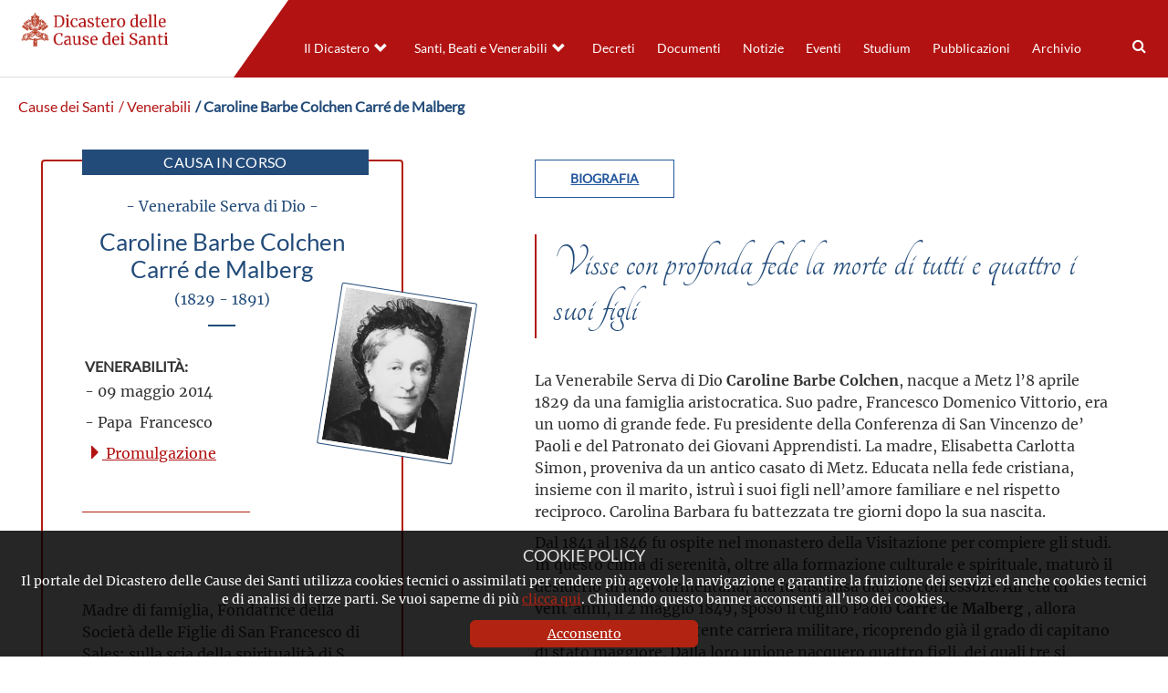

--- FILE ---
content_type: text/html; charset=UTF-8
request_url: https://www.causesanti.va/it/venerabili/caroline-barbe-colchen-carre-de-malberg.html
body_size: 7272
content:
<!DOCTYPE HTML>


<html class="no-js "  lang="it" >




    
        
        
        <head>
    <meta charset="utf-8">
    <meta name="description"  content="Madre di famiglia, Fondatrice della Società delle Figlie di San Francesco di Sales; sulla scia della spiritualità di S. Francesco di Sales, percorse ..."/>
<link rel="canonical" href="https://www.causesanti.va/it/venerabili/caroline-barbe-colchen-carre-de-malberg.html"/>
<title>Caroline Barbe Colchen Carré de Malberg</title>
<meta property="og:description" content="Madre di famiglia, Fondatrice della Società delle Figlie di San Francesco di Sales; sulla scia della spiritualità di S. Francesco di Sales, percorse ..."/>
<meta property="og:type" content="website"/>
<meta property="og:title" content="Caroline Barbe Colchen Carré de Malberg"/>
<meta property="og:url" content="https://www.causesanti.va/it/venerabili/caroline-barbe-colchen-carre-de-malberg.html"/>
<meta name="twitter:title" content="Caroline Barbe Colchen Carré de Malberg"/>
<meta name="twitter:card" content="summary_large_image"/>
<meta name="twitter:description" content="Madre di famiglia, Fondatrice della Società delle Figlie di San Francesco di Sales; sulla scia della spiritualità di S. Francesco di Sales, percorse ..."/>
<meta name="twitter:url" content="https://www.causesanti.va/it/venerabili/caroline-barbe-colchen-carre-de-malberg.html"/>
<meta http-equiv="X-UA-Compatible" content="IE=edge">



<!-- Global site tag (gtag.js) - Google Analytics -->
<script async="true" src="https://www.googletagmanager.com/gtag/js?id=G-6LY6BNE9ZW"></script>
<script>
  window.dataLayer = window.dataLayer || [];
  function gtag(){dataLayer.push(arguments);}
  gtag('js', new Date());
  gtag('config', 'G-6LY6BNE9ZW');
</script>

<!-- CSS -->
<link rel="stylesheet" href="/etc/designs/causesanti/release/library/head.v2.3.2.min.css" type="text/css">
<link rel="stylesheet" href="/etc/designs/causesanti/release/library/components.v2.3.2.min.css" type="text/css">
<!-- JS -->
<script src="/etc/designs/causesanti/release/library/headlibs.v2.3.2.min.js"></script><script src="/etc/designs/causesanti/release/library/head.v2.3.2.min.js"></script><script src="/etc/designs/causesanti/release/library/components.v2.3.2.min.js"></script><!-- apple touch icon -->
<link rel="apple-touch-icon" sizes="57x57" href="/etc/designs/causesanti/release/library/main/images/favicons/apple-icon-57x57.png">
<link rel="apple-touch-icon" sizes="60x60" href="/etc/designs/causesanti/release/library/main/images/favicons/apple-icon-60x60.png">
<link rel="apple-touch-icon" sizes="72x72" href="/etc/designs/causesanti/release/library/main/images/favicons/apple-icon-72x72.png">
<link rel="apple-touch-icon" sizes="76x76" href="/etc/designs/causesanti/release/library/main/images/favicons/apple-icon-76x76.png">
<link rel="apple-touch-icon" sizes="114x114" href="/etc/designs/causesanti/release/library/main/images/favicons/apple-icon-114x114.png">
<link rel="apple-touch-icon" sizes="120x120" href="/etc/designs/causesanti/release/library/main/images/favicons/apple-icon-120x120.png">
<link rel="apple-touch-icon" sizes="144x144" href="/etc/designs/causesanti/release/library/main/images/favicons/apple-icon-144x144.png">
<link rel="apple-touch-icon" sizes="152x152" href="/etc/designs/causesanti/release/library/main/images/favicons/apple-icon-152x152.png">
<link rel="apple-touch-icon" sizes="180x180" href="/etc/designs/causesanti/release/library/main/images/favicons/apple-icon-180x180.png">
<link rel="apple-touch-icon" sizes="192x192" href="/etc/designs/causesanti/release/library/main/images/favicons/apple-icon.png">

<!-- android icon -->
<link rel="icon" type="image/png" sizes="192x192" href="/etc/designs/causesanti/release/library/main/images/favicons/android-icon-192x192.png">

<!-- favicon -->
<link rel="icon" type="image/png" sizes="32x32" href="/etc/designs/causesanti/release/library/main/images/favicons/favicon-32x32.png">
<link rel="icon" type="image/png" sizes="16x16" href="/etc/designs/causesanti/release/library/main/images/favicons/favicon-16x16.png">

<!-- ms icon -->
<meta name="msapplication-TileColor" content="#ffffff">
<meta name="msapplication-TileImage" content="/etc/designs/causesanti/release/library/main/images/favicons/ms-icon-144x144.png">
<meta name="theme-color" content="#ffffff">
<meta name="viewport" content="user-scalable=no, width=device-width, initial-scale=1, maximum-scale=1, shrink-to-fit=no">
<meta http-equiv="X-UA-Compatible" content="IE=edge">

<link rel="stylesheet" href="/etc/designs/spc-commons-foundation/library/font-awesome.v2.3.2.min.css" type="text/css">
</head>
        <body class="causesanti saintcard" itemscope itemtype="http://schema.org/WebPage" cz-shortcut-listen="true">
    <div id="main-wrapper" class="wrapper" >
    <header id="header-main">
    <div class="logo">
        <a href="/it.html">
            <img src="/etc/designs/causesanti/release/library/main/images/logo/dcs-logo-it.png" alt="Dicastero delle Cause dei Santi"/>
        </a>
        </div>
    <div class="header-tools">
       <div class="languagenav">
        </div>
        <div class="row content-menu ">
            <div class="nav-ccs-va">
                <div id="mobile-menu">
                    <div id="nav-icon2">
                        <span></span>
                        <span></span>
                        <span></span>
                        <span></span>
                        <span></span>
                        <span></span>
                    </div>
                </div>
                <div id="spc-navigation-settable">
    <div class="navigation-design style2 normal">
                <ul id="nav">
                    <li class="section item ">
                            <a href="/it/dicastero-delle-cause-dei-santi.html">Il Dicastero</a>
                                <i class="glyphicon glyphicon-chevron-down icon"></i>
                                    <ul class="submenu">
        <li class="sub-item ">
                    <a href="/it/dicastero-delle-cause-dei-santi/prefetto-dicastero-cause-santi.html">
                            Il Prefetto</a>

                    </li>
            <li class="sub-item ">
                    <a href="/it/dicastero-delle-cause-dei-santi/segretario-fabio-fabene.html">
                            Il Segretario</a>

                    </li>
            <li class="sub-item ">
                    <a href="/it/dicastero-delle-cause-dei-santi/organigramma-dicastero-cause-santi.html">
                            L'organigramma</a>

                    </li>
            <li class="sub-item ">
                    <a href="/it/dicastero-delle-cause-dei-santi/profilo-del-dicastero.html">
                            Profilo</a>

                    </li>
            <li class="sub-item ">
                    <a href="/it/dicastero-delle-cause-dei-santi/cammino-verso-la-santita.html">
                            I passi del cammino </a>

                    </li>
            </ul>
</li>
                    <li class="section item ">
                            <a href="/it/celebrazioni.html">Santi, Beati e Venerabili</a>
                                <i class="glyphicon glyphicon-chevron-down icon"></i>
                                    <ul class="submenu">
        <li class="sub-item ">
                    <a href="/it/celebrazioni/canonizzazioni.html">
                            Canonizzazioni</a>

                    </li>
            <li class="sub-item ">
                    <a href="/it/celebrazioni/beatificazioni.html">
                            Beatificazioni</a>

                    </li>
            <li class="sub-item ">
                    <a href="/it/celebrazioni/venerabili.html">
                            Venerabilità</a>

                    </li>
            </ul>
</li>
                    <li class="section item ">
                            <a href="/it/archivio-del-dicastero-cause-santi/promulgazione-decreti/decreti-pubblicati-nel-2025.html">Decreti</a>
                                </li>
                    <li class="section item ">
                            <a href="/it/documenti.html">Documenti</a>
                                </li>
                    <li class="section item ">
                            <a href="/it/notizie.html">Notizie</a>
                                </li>
                    <li class="section item ">
                            <a href="/it/eventi.html">Eventi</a>
                                </li>
                    <li class="section item ">
                            <a href="/it/studium.html">Studium</a>
                                </li>
                    <li class="section item ">
                            <a href="/it/pubblicazioni.html">Pubblicazioni</a>
                                </li>
                    <li class="section item ">
                            <a href="/it/archivio-del-dicastero-cause-santi.html">Archivio</a>
                                </li>
                    <li><div class="spc-smartsearch">
    <div class="icon-btn-zoom">
        <i id="search-btn-open" class="fa fa-search" aria-hidden="true"></i>
    </div>
    <div class="search-open hide popup-menu">
        <form action="/it/cerca.html" class="navbar-form navbar-left" role="search" id="searchbox">
            <input type="search" class="header-search-input" name="q" title="search" placeholder="Cerca" value="">
            <input class="btn btn-default btn-search" value="Cerca" type="submit">
        </form>
    </div>
</div>
<!-- END searchform -->
</li>
                    </ul>
            </div>
        </div>
<div class="clear"></div></div>
        </div>
    </div>
</header>
<main class="content">
        <div id="spc-breadcrumb">
    <div class="item ">
            <a href="/it.html">
            Cause dei Santi</a>
        </div>
        <div class="item ">
            <a href="/it/venerabili.html">
             / Venerabili</a>
        </div>
        <div class="item current">
            <a href="/it/venerabili/caroline-barbe-colchen-carre-de-malberg.html">
             / Caroline Barbe Colchen Carré de Malberg</a>
        </div>
        </div>
<div class="clear"></div>

<main id="main-container" class="card-saint">
    <section id="content-top">
        <div class="container-fluid col-md-12 col-sm-12 col-xs-12">
            <div class="main-content-card">
            <link href="https://fonts.googleapis.com/css?family=Tangerine&display=swap" rel="stylesheet">

<div class="spc-saint-card causa-in-corso">
            <div class="main-info col-md-4 col-sm-4">
                <div class="label-incorso">
                        Causa in corso
                    </div>
                <div class="image">
                    <img src="/content/dam/causesanti/santi-e-beati/Caroline-Barbe-Colchen-Carre-de-Malberg.jpg/_jcr_content/renditions/cq5dam.web.1280.1280.jpeg" alt="Caroline Barbe Colchen Carré de Malberg">
                    </div>

                <div class="info">
                    <div class="venerable state">
                            - Venerabile Serva di Dio -
                        </div>
                    <h1>Caroline Barbe Colchen Carré de Malberg<p>(1829 - 1891)</p></h1>
                    <div class="box-info">
                        <div class="col-md-9 col-sm-9 venerable">
                            <b>Venerabilità:</b>
                            <p>- 09 maggio 2014</p>
                            <p>- Papa&nbsp; Francesco</p>
                            <div class="celebrationlink">
                                    <a href="/it/celebrazioni/venerabili/2014/05/09.html">
                                        <i class="glyphicon glyphicon-triangle-right"></i>
                                        Promulgazione</a>
                                </div>
                            </div>
                        </div>
                    <div class="abstract"> <p>Madre di famiglia, Fondatrice della Società delle Figlie di San Francesco di Sales; sulla scia della spiritualità di S. Francesco di Sales, percorse un cammino di progressiva maturazione di vita cristiana per raggiungere la santità di vita. Visse la “misura alta della vita cristiana”</p>
</div>
                    </div>
            </div>
            <div class="details-bio col-md-8 col-sm-8 ">
                <div class="spc-tablist-saint">
    <div class="tablist-menu">
        <ul>
            <li class="tab bio tab-active"> Biografia</li>
            </ul>
    </div>
    <div class="tablist-body">
        <div class="bio tab-active">
            <div class="saint-phrase">
                    Visse con profonda fede la morte di tutti e quattro i suoi figli</div>
            <p>&nbsp;</p>
<p>La Venerabile Serva di Dio&nbsp;<b>Caroline Barbe Colchen</b>, nacque a Metz l’8 aprile 1829 da una famiglia aristocratica. Suo padre, Francesco Domenico Vittorio, era un uomo di grande fede. Fu presidente della Conferenza di San Vincenzo de’ Paoli e del Patronato dei Giovani Apprendisti. La madre, Elisabetta Carlotta Simon, proveniva da un antico casato di Metz. Educata nella fede cristiana, insieme con il marito, istruì i suoi figli nell’amore familiare e nel rispetto reciproco. Carolina Barbara fu battezzata tre giorni dopo la sua nascita.</p>
<p>Dal 1841 al 1846 fu ospite nel monastero della Visitazione per compiere gli studi. In questo clima di serenità, oltre alla formazione culturale e spirituale, maturò il desiderio di farsi carmelitana, ma fu dissuasa dal suo confessore. All’età di vent’anni, il 2 maggio 1849, sposò il cugino Paolo <b>Carré de Malberg</b> , allora avviato in una promettente carriera militare, ricoprendo già il grado di capitano di stato maggiore. Dalla loro unione nacquero quattro figli, dei quali tre si spensero in tenerissima età, mentre il quarto, Paolo, giovane ufficiale dell’esercito, mori a trent’anni in seguito a una caduta da cavallo.</p>
<p>Nei primi anni di matrimonio, prima ancora di avere figli, il marito si dimostrò iracondo verso di lei, tanto da maltrattarla continuamente. Del marito, quindi, Carolina conobbe le accentuate asperità del carattere, particolarmente “irascibile”, “capriccioso”, “autoritario” e ossessivamente avversativo, anche in pubblico. Seppe, però, confrontarsi con lui con pazienza veramente eroica per lunghi anni, scusandolo in ripetute situazioni, avendo di mira sempre e solo il suo bene spirituale. Poco a poco riuscì con il suo affetto a “riconquistarlo, diventando per lui la sua “buona e cara amica”. Offrì tutto al Signore per la conversione del marito. Difatti fu proprio il marito Paolo ad affermare che in quegli anni di difficoltà familiare si sentì progressivamente trasformato dalla presenza della moglie. Pur delicata di salute a causa di una febbre tifoidea contratta da giovane, che talora le procurava forti emicranie, Carolina non si sottrasse ai suoi specifici doveri coniugali, poi interrotti di comune accordo.</p>
<p>Seguendo gli impegni e i trasferimenti del marito, dopo il matrimonio la famiglia Colchen Carré abitò a Parigi fino al gennaio 1852. Le tappe seguenti furono Metz dal gennaio 1852 al gennaio 1854, Strasburgo dal gennaio 1854 al gennaio 1862, e infine un lungo periodo a Parigi, ove fissò la residenza dal gennaio 1862 fino al luglio 1874, con una breve interruzione durante la guerra del 1870. Nel 1869 Carolina incontrò a Parigi l’allora trentunenne vicario della parrocchia di Santa Clotilde, Enrico Chaumont, che scelse come suo padre spirituale e che si rivelò molto esigente nei suoi riguardi: insieme a lui fondò il 15 ottobre 1872 la Società delle Figlie di San Francesco di Sales, con una norma di vita tracciata secondo <i>l</i>’<i>Introduzione</i> <i>alla</i> <i>vita</i> <i>devota</i> del santo Vescovo di Ginevra, adatta a chi continua a vivere nel mondo, ma aspira alla perfezione evangelica in un costante impegno missionario nel suo ambiente; due anni dopo venne eletta superiora a vita della nuova Associazione.</p>
<p>Tale restò anche dopo la sua assenza da Parigi. Dal gennaio 1875 al 1879, sempre seguendo gli spostamenti del marito, dimorò a Rouen, da dove tornò ancora nella capitale francese, ove continuò a dirigere la Società delle Figlie di San Francesco di Sales. In stretta collaborazione con il can. Enrico Chaumont, partecipò anche alla fondazione dei Sacerdoti di San Francesco di Sales, e nel 1880 all’istituzione dell’Opera di Maria Immacolata per la conversione degli infedeli, che divenne in cinque anni l’Opera delle Catechiste Missionarie di Maria Immacolata. Queste erano il primo gruppo, guidate da Felicia Gros, considerata fondatrice del nuovo ramo, partite per l’India nel 1889, su richiesta dell’Ordinario di Nagpur, operandovi sotto la denominazione appunto di “Catechiste missionarie di Maria Immacolata”.</p>
<p>In tutti questi anni la sua salute andò peggiorando notevolmente, a motivo di un cancro che le fu diagnosticato nel 1879. E lei sopportò questa ennesima prova con grande fede, tra indicibili sofferenze. Nel 1890, nonostante la gravità del male sopportato eroicamente, riuscì a presiedere la riunione della “Società delle Figlie”, dopo di che si ritirò a Lorry, per pregare per tutti i membri della sua famiglia religiosa. Si spense serenamente il 28 gennaio del 1891. I suoi familiari dovettero subito fare funerali, in quanto il suo corpo si stava decomponendo velocemente. Durante la vita e dopo la morte la sua santità fu sempre più riconosciuta per la sua opera di evangelizzazione delle donne.</p>
<p>&nbsp;</p>
<p><b>Iter della Causa</b></p>
<p>Il Processo Ordinario Informativo fu istruito presso la Curia ecclesiastica di Metz (Francia), dal 1895 al 1898, in centoquarantacinque Sessioni, con l’escussione di quarantacinque testi.</p>
<p>Il 2 giugno 1909 fu emesso il Decreto <i>super scriptis</i>.</p>
<p>Negli anni 1911-1921 furono celebrati due Processi Apostolici:</p>
<p style="margin-left: 40.0px;">- a Parigi, con l’escussione di ventuno testi;</p>
<p style="margin-left: 40.0px;">- a Metz, con l’escussione di quattordici testi.</p>
<p>La validità giuridica dei Processi fu riconosciuta con il Decreto del 18 dicembre 1929.</p>
<p><b>&nbsp;</b></p>
<p><b>Seduta dei Consultori Storici</b></p>
<p><b>&nbsp;</b></p>
<p>Si svolse il 6 marzo 2001, presieduto dal Relatore Generale, con la presenza dei Consultori prescritti.</p>
<p>A conclusione di un approfondito dibattito, il risultato finale per i tre quesiti di rito, sull’esaustività delle prove, sull’attendibilità dei documenti archivistici e sul fondamento delle virtù eroiche, fu <i>affermativo</i>.</p>
<p><b>&nbsp;</b></p>
<p><b>Congresso Peculiare dei Consultori Teologi</b></p>
<p>Si tenne il 16 marzo 2012, presieduto dal Promotore della Fede, con la presenza dei Consultori prescritti, i quali sottolinearono che la Venerabile&nbsp;Serva di Dio, sulla scia della spiritualità di S. Francesco di Sales, percorse un cammino di progressiva maturazione di vita cristiana per raggiungere la santità di vita. Visse la “misura alta della vita cristiana” sia nella travagliata vicenda coniugale e familiare, che la segnò costantemente e fortemente per tutta la vita, sia nella delicata fondazione dell’Associazione. In lei emerse sempre di più, con il passare degli anni, l’unità della maternità fisica e spirituale, sì da essere chiamata <i>la</i> <i>première</i> <i>Mère</i>. Nell’analisi della spiritualità e dell’abito virtuoso della Venerabile&nbsp;Serva di Dio furono individuati i due poli esistenziali e spirituali attorno ai quali si snodò la sua esistenza: la vita coniugale e familiare da una parte e dall’altra l’esperienza di fondazione e di governo dell’Associazione, ma insieme anche di ispirazione e di sostegno nella fondazione sia dei <i>Prêtres</i> <i>de</i> <i>Saint</i> <i>François de Sales</i>, che delle <i>Catéchistes</i> <i>Missionaires</i> <i>de</i> <i>Marie</i> <i>Immaculée</i>. Amò il marito, malgrado le asperità del suo carattere e seppe guadagnarne la pazienza, favorendo la conversione dello sposo.</p>
<p>Come madre visse con profonda fede la morte di tutti e quattro i suoi figli.<i></i></p>
<p>Al termine del dibattito, i Consultori all’unanimità si espressero con voto <i>affermativo</i> a favore del grado eroico delle virtù, della fama di santità e di segni della Venerabile&nbsp;Serva di Dio.</p>
<p>&nbsp;</p>
<p><b>Sessione Ordinaria dei Cardinali e&nbsp; dei Vescovi</b></p>
<p>Si riunì il 6 maggio 2014.&nbsp;L’Em.mo Ponente, dopo aver ripercorso l’iter della Causa e tratteggiato il profilo biografico della Venerabile&nbsp;Serva di Dio, mise in rilievo la profondità della sua vita spirituale. Ella sopportò con fortezza, saggezza e pazienza sia il rapporto con il marito, dal carattere impulsivo e vanitoso, sia la morte di tutti i figli.</p>
<p>Con coraggiosa fermezza guidò la Società delle Figlie di San Francesco di Sales e sopportò la dolorosa malattia che la colpì.</p>
<p>Al termine della Relazione dell’Em.mo Ponente, che concluse <i>constare de heroicitate virtutum</i>, gli Em.mi ed Ecc.mi Padri risposero unanimemente al dubbio con sentenza <i>affermativa</i></p>
</div>
        </div>
</div>
<script src="/etc/designs/causesanti/release/library/main.v2.3.2.min.js" defer onload="CCScomponents.tablist()"></script></div>
            <div class="clear"></div>
        </div>

    </div>
            <div class="parsys">
                
</div>
        </div>
    </section>

  <div class="clear"></div>
</main></main>
    <footer>
    <div class="row">

        <div class="col-md-4 col-ms-4 col-xs-12 left">
            <a href="/it.html">
                <img src="/etc/designs/causesanti/release/library/main/images/logo/dcs-logo-white-it.png" alt="Dicastero delle Cause dei Santi"/>
            </a>
            <div class="copyright">
                
                Copyright &copy; 2019-2026 Dicastero delle Cause dei Santi
            </div>
            <div class="legal-policy">
                <div class="cookie col-md-6 col-sm-6 col-xs-12">
                    <a href="/it/cookie-policy.html">Cookie Policy</a>
                </div>
                <div class="privacy col-md-6 col-sm-6 col-xs-12">
                    <a href="/it/privacy-policy.html">Privacy Policy</a>
                </div>
            </div>
        </div>
        <div class="col-md-8 col-ms-8 col-xs-12 right">
            <div class="section"></div><div class="iparys_inherited"><div class="spc-text">
<div class="body-text columns-count-1">
    <h4 style="text-align: right;">&nbsp; &nbsp;CONTATTI</h4>
<p style="text-align: right;">&nbsp;Piazza Pio XII, 10 - 00120 Città del Vaticano</p>
<p style="text-align: right;">Tel. +39.06.698.842.44</p>
<p style="text-align: right;">Email&nbsp;<a href="mailto:info@causesanti.va">info@causesanti.va</a></p>
<p style="text-align: right;"><a href="https://twitter.com/causesanti" class="item twitter"><svg xmlns="http://www.w3.org/2000/svg" viewbox="0 0 512 512"><path d="M389.2 48h70.6L305.6 224.2 487 464H345L233.7 318.6 106.5 464H35.8L200.7 275.5 26.8 48H172.4L272.9 180.9 389.2 48zM364.4 421.8h39.1L151.1 88h-42L364.4 421.8z">&nbsp;</path></svg></a></p>
</div>
    <div class="clean"></div>
</div></div>
</div>
    </div>
    <div class="anchor-top">
        <a name="#" data-toggle="tooltip" data-placement="bottom">
            <i class="glyphicon glyphicon-triangle-top"></i>
        </a>
    </div>
</footer>
<div id="spc-popup-cookie" class="hide-popup" data-site="causesanti">
            <h2>COOKIE POLICY</h2>
            <div class="description">
                <p>Il portale del Dicastero delle Cause dei Santi utilizza cookies tecnici o assimilati per rendere più agevole la navigazione e garantire la fruizione dei servizi ed anche cookies tecnici e di analisi di terze parti. Se vuoi saperne di più&nbsp;<a href="/it/cookie-policy.html">clicca qui</a>. Chiudendo questo banner acconsenti all’uso dei cookies.</p>
</div>
            <div class="button-box">
                <div class="btn-accept">
                    <a>Acconsento</a>
                </div>
            </div>
        </div>
    </div>
</body>
    
    


</html>